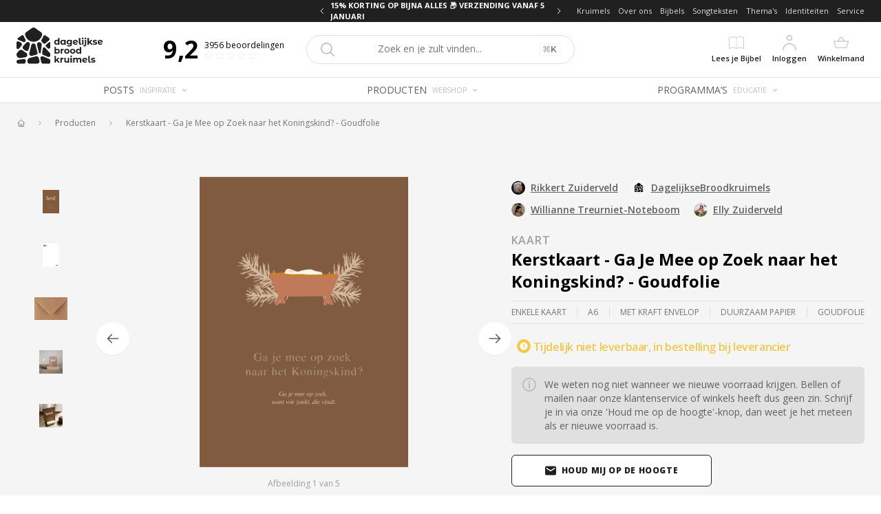

--- FILE ---
content_type: application/javascript; charset=UTF-8
request_url: https://dagelijksebroodkruimels.nl/_next/static/chunks/3806-b5aaa794f897b9e3.js
body_size: 4993
content:
"use strict";(self.webpackChunk_N_E=self.webpackChunk_N_E||[]).push([[3806],{25814:function(e,t,n){var r=n(85893),i=n(41664),l=n.n(i),s=n(41646);t.Z=(0,s.Z)("Breadcrumbs")((function(e){var t=e.breadcrumbs;return(0,r.jsx)("div",{className:"px-4 py-4 md:px-6 md:py-6 border-b border-gray-300 md:border-0 max-w-7xl mx-auto overflow-x-auto",children:(0,r.jsx)("nav",{className:"flex","aria-label":"Breadcrumb",children:(0,r.jsx)("ol",{className:"flex items-center space-x-2 md:space-x-4",children:t.map((function(e,t){return(0,r.jsx)("li",{children:(0,r.jsxs)("div",{className:"flex items-center",children:[0!==t?(0,r.jsxs)("svg",{className:"flex-shrink-0 h-3 w-3 text-gray-400",viewBox:"0 0 10 10",fill:"none",xmlns:"http://www.w3.org/2000/svg",children:["\\",(0,r.jsx)("path",{fillRule:"evenodd",clipRule:"evenodd",d:"M3.646 7.354a.5.5 0 0 1 0-.708L5.293 5 3.646 3.354a.5.5 0 1 1 .708-.708l2 2a.5.5 0 0 1 0 .708l-2 2a.5.5 0 0 1-.708 0Z",fill:"currentColor"})]}):null,(0,r.jsx)(l(),{href:e.href,children:0===t?(0,r.jsxs)("a",{className:"text-gray-600 hover:text-gray-400",title:e.title,children:[(0,r.jsx)("svg",{className:"flex-shrink-0 h-3 w-3",viewBox:"0 0 12 12",fill:"none",xmlns:"http://www.w3.org/2000/svg",children:(0,r.jsx)("path",{d:"m2 5.8 1.067-1.067m0 0L6.8 1l3.733 3.733m-7.466 0v5.334c0 .294.238.533.533.533h1.6m5.333-5.867L11.6 5.8m-1.067-1.067v5.334A.533.533 0 0 1 10 10.6H8.4m-3.2 0a.533.533 0 0 0 .533-.533V7.933c0-.294.24-.533.534-.533h1.066c.295 0 .534.239.534.533v2.134c0 .294.238.533.533.533m-3.2 0h3.2",stroke:"currentColor",strokeWidth:".9",strokeLinecap:"round",strokeLinejoin:"round"})}),(0,r.jsx)("span",{className:"sr-only",children:"Home"})]}):(0,r.jsx)("a",{className:"ml-2 md:ml-4 text-xs leading-none font-normal text-gray-600 hover:text-gray-900 transition-all duration-300 whitespace-nowrap",title:e.title,children:e.name})})]})},"".concat(e.href,"-").concat(t))}))})})})}))},25781:function(e,t,n){n.d(t,{Z:function(){return s}});var r=n(26042),i=n(69396),l=n(85893);function s(e){return(0,l.jsxs)("svg",(0,i.Z)((0,r.Z)({},e),{viewBox:"0 0 1920 1920",fill:"none",xmlns:"http://www.w3.org/2000/svg",children:[(0,l.jsx)("rect",{width:"1920",height:"1920",fill:"#FAFAFA"}),(0,l.jsx)("path",{d:"M875.889 844.36H1044.09C1052.8 844.36 1060.23 847.452 1066.39 853.611C1072.55 859.771 1075.64 867.205 1075.64 875.913V1044.11C1075.64 1052.82 1072.55 1060.25 1066.39 1066.41C1060.23 1072.57 1052.8 1075.66 1044.09 1075.66H875.889C867.181 1075.66 859.747 1072.57 853.587 1066.41C847.451 1060.23 844.36 1052.82 844.36 1044.11V875.89C844.36 867.181 847.451 859.747 853.611 853.588C859.771 847.452 867.181 844.36 875.889 844.36ZM1054.61 1016.92L1002.06 964.343L911.785 1054.61H1044.09C1046.99 1054.61 1049.47 1053.6 1051.52 1051.52C1053.57 1049.47 1054.61 1046.99 1054.61 1044.09V1016.92ZM1044.11 865.388H875.889C872.987 865.388 870.509 866.426 868.455 868.479C866.402 870.533 865.364 873.011 865.364 875.913V1044.11C865.364 1047.01 866.402 1049.49 868.455 1051.54C870.509 1053.6 872.987 1054.64 875.889 1054.64H882.049L1002.03 934.654L1054.59 987.211V875.89C1054.59 872.987 1053.55 870.509 1051.5 868.456C1049.49 866.403 1047.01 865.388 1044.11 865.388ZM917.945 886.415C926.653 886.415 934.087 889.507 940.247 895.667C946.406 901.826 949.498 909.26 949.498 917.969C949.498 926.677 946.406 934.111 940.247 940.271C934.087 946.43 926.653 949.522 917.945 949.522C909.236 949.522 901.802 946.43 895.643 940.271C889.483 934.111 886.391 926.677 886.391 917.969C886.391 909.26 889.483 901.826 895.643 895.667C901.802 889.483 909.236 886.415 917.945 886.415ZM917.945 907.443C915.042 907.443 912.564 908.481 910.511 910.535C908.457 912.588 907.419 915.066 907.419 917.969C907.419 920.871 908.457 923.349 910.511 925.403C912.564 927.456 915.042 928.494 917.945 928.494C920.847 928.494 923.325 927.456 925.379 925.403C927.432 923.349 928.47 920.871 928.47 917.969C928.47 915.066 927.432 912.588 925.379 910.535C923.325 908.458 920.847 907.443 917.945 907.443Z",fill:"#E0E0E0"})]}))}},83195:function(e,t,n){n.d(t,{Z:function(){return f}});var r=n(26042),i=n(69396),l=n(85893),s=n(65907),o=n(43120),a=n(70940),c=n(31495),d=n(94184),u=n.n(d);function f(e){var t=e.identity,n=t.name,d=t.image,f=t.link;t.imageType;return(0,l.jsx)("div",{className:"p-0.5",children:(0,l.jsx)(a.Z,{identity:t,children:function(e){return(0,l.jsx)(o.Z,{href:f.href,children:(0,l.jsxs)("a",(0,i.Z)((0,r.Z)({},e),{title:f.title,className:"flex items-center space-x-2 py-1 px-2 duration-100 transition-bg bg-transparent rounded-md hover:bg-gray-100",children:[(0,l.jsx)("div",{className:u()("rounded-full bg-white bg-gradient-to-b from-gray-50 to-gray-200 w-5 h-5 shrink-0 relative ring-1 ring-white inline-block overflow-hidden"),children:d?(0,l.jsx)(s.Z,{image:d,placeholder:"blur",layout:"fill",className:"absolute top-0 right-0 bottom-0 left-0 object-cover object-center"}):(0,l.jsx)(c.NoAvatarIcon,{className:"absolute inset-0"})}),(0,l.jsx)("div",{className:"text-sm underline text-gray-700 font-semibold shrink-0",children:n})]}))})}})})}},13210:function(e,t,n){n.d(t,{Z:function(){return f}});var r=n(85893),i=n(43120),l=n(2664),s=n(67294),o=n(41646);function a(e){var t=e.metaField;return(0,r.jsx)("div",{className:"text-gray-600 text-xs uppercase shrink-0",children:t.value.text})}var c=(0,o.Z)("ProductUsps")((function(e){var t=e.usps;return(0,r.jsx)("div",{className:"mt-3",children:(0,r.jsx)("div",{className:"flex text-center md:text-left items-center border-t border-b border-gray-300 py-2 justify-between overflow-x-auto",children:t.map((function(e,t){return(0,r.jsxs)(s.Fragment,{children:[0!==t?(0,r.jsx)("div",{className:"h-4 border-l border-gray-300 mx-2"}):null,(0,r.jsx)(a,{metaField:e})]},t)}))})})})),d=n(27596),u=n.n(d);var f=(0,n(40563).Z)((0,o.Z)("ProductHeader"),(0,l.$j)((function(e,t){var n,r=null===(n=e.getIn(["Label",t.categoryLabelId]))||void 0===n?void 0:n.toJS();return u()(r,"category label not found: "+t.categoryLabelId),{categoryLabel:r}})))((function(e){var t=e.name,n=e.usps,l=e.categoryLabel;return(0,r.jsxs)("div",{children:[(0,r.jsx)(i.Z,{href:l.link.href,children:(0,r.jsx)("a",{title:l.link.title,className:"text-sm md:text-base leading-6 font-semibold tracking-wider uppercase text-gray-500 antialiased md:pb-1 hover:underline",children:l.singular?l.singular:l.name})}),(0,r.jsx)("div",{className:"text-2xl font-bold",children:t}),(0,r.jsx)(c,{usps:n})]})}))},48273:function(e,t,n){n.d(t,{Z:function(){return I}});var r=n(26042),i=n(69396),l=n(10253),s=n(85893),o=n(94184),a=n.n(o),c=n(31495),d=n(65907),u=n(67294),f=n(46066),h=n(11728);function x(e){var t=e.onClick,n=e.icon,r=e.direction;return(0,s.jsx)("button",{type:"button",onClick:t,className:a()("w-12 h-12 flex items-center justify-center bg-white hover:bg-white hover:text-gray-900 border border-gray-100 shadow-lg text-gray-700 md:rounded-full",{"rounded-r-full":"left"===r,"rounded-l-full":"right"===r}),children:(0,s.jsx)(n,{className:"h-5"})})}function m(e,t){var n=e.images,l=e.width,o=e.height,a=(e.activeIndex,e.onGoTo),h=e.onPrev,m=e.onNext,v={beforeChange:(0,u.useCallback)((function(e,t){a(t)}),[a]),accessibility:!1,dots:!1,infinite:!0,autoplay:!1,speed:300,slidesToShow:1,slidesToScroll:1,arrows:!1,adaptiveHeight:!0};return(0,s.jsxs)(s.Fragment,{children:[(0,s.jsx)(f.Z,(0,i.Z)((0,r.Z)({ref:t},v),{children:n.map((function(e,t){return(0,s.jsxs)("div",{className:"relative",children:[(0,s.jsx)("div",{style:{width:l,height:o},className:"relative",children:(0,s.jsx)(d.Z,{image:e,loading:"eager",className:"object object-contain object-center absolute top-0 bottom-0 left-0 right-0"})}),(0,s.jsx)("div",{style:{paddingTop:"70%"}})]},t)}))})),n.length>1?(0,s.jsxs)(s.Fragment,{children:[(0,s.jsx)("div",{className:"absolute top-1/2 left-0 md:left-4 -mt-6",children:(0,s.jsx)(x,{onClick:h,direction:"left",icon:c.ArrowLeftOutlineIcon})}),(0,s.jsx)("div",{className:"absolute top-1/2 right-0 md:right-4 -mt-6",children:(0,s.jsx)(x,{onClick:m,direction:"right",icon:c.ArrowRightOutlineIcon})})]}):null]})}function v(e,t){var n=e.images,l=e.activeIndex,o=e.width,c=(e.height,e.onGoTo),h=(e.onPrev,e.onNext,(0,u.useState)(null)),x=h[0],m=h[1],v=(0,u.useCallback)((function(){m((new Date).valueOf())}),[m]),g=(0,u.useCallback)((function(e){x&&((new Date).valueOf()-x<100&&c(e),m(null))}),[x,c]),j=Math.floor(o/10-10);return(0,s.jsx)("div",{className:"relative",children:(0,s.jsx)(f.Z,(0,i.Z)((0,r.Z)({ref:t},{dots:!1,infinite:!1,autoplay:!1,accessibility:!1,speed:300,slidesToShow:10,slidesToScroll:10,draggable:!0,arrows:!1}),{children:n.map((function(e,t){return(0,s.jsx)("div",{className:a()("relative mt-0.5"),onMouseDown:function(){return v(t)},onMouseUp:function(){return g(t)},children:(0,s.jsx)("div",{style:{width:j,height:j},className:a()("relative"),children:(0,s.jsx)("div",{className:a()("absolute inset-2 bg-white rounded-md border-2 border-transparent overflow-hidden",l!==t?"opacity-100 cursor-pointer border-gray-100":"border-primary-500"),children:(0,s.jsx)(d.Z,{image:e,loading:"eager",className:"object object-contain object-center absolute top-1 bottom-1 left-1 right-1"})})})},t)}))}))})}function g(e){var t=e.onPrev,n=e.onNext,r=(0,u.useCallback)((function(e){"ArrowLeft"===e.code&&t(),"ArrowRight"===e.code&&n()}),[t,n]);return(0,u.useEffect)((function(){return window.addEventListener("keydown",r),function(){window.removeEventListener("keydown",r)}})),null}m=(0,u.forwardRef)(m),v=(0,u.forwardRef)(v);var j=function(e){var t=e.open,n=e.name,r=e.images,i=e.onClose,l=(0,u.useState)(0),o=l[0],d=l[1],f=(0,u.useState)(0),x=f[0],j=f[1],b=(0,u.useRef)(null),w=(0,u.useRef)(null),p=function(e,t){if(j(e),!t)b.current.slickGoTo(e,!1);(e<o||e>o+4)&&y(e)},y=function(e){d(e),w.current.slickGoTo(e,!1)},N=(0,u.useCallback)((function(){p(0===x?r.length-1:x-1)}),[p,x,r]),C=(0,u.useCallback)((function(){p(x===r.length-1?0:x+1)}),[p,x,r]);return(0,s.jsxs)("div",{className:a()("fixed inset-0 flex items-center",t?"opacity-100":"opacity-0 pointer-events-none"),children:[t?(0,s.jsx)(g,{onPrev:N,onNext:C}):null,(0,s.jsx)("div",{className:"absolute inset-0",style:{backgroundColor:"rgba(0, 0, 0, 0.6)"},onClick:i}),(0,s.jsxs)("div",{className:"relative w-full flex flex-col mx-auto max-w-5xl bg-white overflow-hidden rounded-md",style:{maxHeight:800,height:"calc(100vh - 60px)"},children:[(0,s.jsxs)("div",{className:"flex items-center",children:[(0,s.jsx)("div",{className:"font-semibold p-4",children:n}),(0,s.jsx)("div",{className:"ml-auto",children:(0,s.jsx)("button",{type:"button",className:"p-4",onClick:i,children:(0,s.jsx)(c.XOutlineIcon,{className:"h-5"})})})]}),(0,s.jsx)("div",{className:"flex-grow",children:(0,s.jsx)(h.Z,{children:function(e){var t=e.width,n=e.height;return(0,s.jsx)("div",{style:{width:t,height:n},children:(0,s.jsx)(m,{ref:b,images:r,activeIndex:x,onGoTo:function(e){return p(e,!0)},onPrev:N,onNext:C,width:t,height:n})})}})}),(0,s.jsx)("div",{className:"flex w-full h-24",children:r.length>1?(0,s.jsx)(h.Z,{children:function(e){var t=e.width,n=e.height;return(0,s.jsx)("div",{style:{width:t,height:n},children:(0,s.jsx)(v,{ref:w,images:r,activeIndex:x,width:t,height:n,onGoTo:p})})}}):null})]})]})},b=n(25781),w=n(67721),p=n(2664),y=n(40563),N=n(41646);function C(e){var t=e.onClick,n=e.icon;return(0,s.jsx)("button",{type:"button",onClick:t,className:"w-12 h-12 flex items-center justify-center bg-white hover:bg-white hover:text-gray-900 shadow-sm text-gray-700 rounded-full",children:(0,s.jsx)(n,{className:"h-5"})})}function k(e){var t=e.image,n=e.onClick;return(0,s.jsxs)("div",{className:"relative",onClick:n,children:[(0,s.jsx)(d.Z,{image:t,layout:"fill",loading:"eager",className:"object object-contain object-center absolute top-0 bottom-0 left-0 right-0"}),(0,s.jsx)("div",{style:{paddingTop:"70%"}})]})}function Z(e,t){var n=e.images,o=e.activeIndex,a=e.onClick,d=e.onGoTo,h=e.onPrev,x=e.onNext,m=(0,u.useCallback)((function(e){"ArrowLeft"===e.key&&h(),"ArrowRight"===e.key&&x()}),[h,x]);(0,u.useEffect)((function(){return document.addEventListener("keydown",m),function(){document.removeEventListener("keydown",m)}}));var v={beforeChange:(0,u.useCallback)((function(e,t){d(t)}),[d]),dots:!1,infinite:!0,autoplay:!1,accessibility:!1,speed:500,slidesToShow:1,slidesToScroll:1,arrows:!1};if(1===n.length){var g=(0,l.Z)(n,1)[0];return(0,s.jsx)(k,{image:g,onClick:a})}return(0,s.jsxs)("div",{className:"relative",children:[(0,s.jsx)("div",{className:"relative",children:(0,s.jsx)(f.Z,(0,i.Z)((0,r.Z)({ref:t},v),{children:n.map((function(e){return(0,s.jsx)(k,{image:e,onClick:a},e.id)}))}))}),(0,s.jsx)("div",{className:"flex items-center justify-center py-4",children:(0,s.jsxs)("div",{className:"text-gray-500 text-xs",children:["Afbeelding ",o+1," van ",n.length]})}),(0,s.jsx)("div",{className:"absolute top-1/2 left-0 -mt-6 ml-0",children:(0,s.jsx)(C,{onClick:h,icon:c.ArrowLeftOutlineIcon})}),(0,s.jsx)("div",{className:"absolute top-1/2 right-0 -mt-6 mr-0",children:(0,s.jsx)(C,{onClick:x,icon:c.ArrowRightOutlineIcon})})]})}function T(e,t){var n=e.images,l=e.activeIndex,o=e.onGoTo,c=(e.onPrev,e.onNext,(0,u.useState)(null)),h=c[0],x=c[1],m=((0,u.useCallback)((function(){return t.current.slickPrev()}),[t]),(0,u.useCallback)((function(){return t.current.slickNext()}),[t]),(0,u.useCallback)((function(){x((new Date).valueOf())}),[x])),v=(0,u.useCallback)((function(e){h&&((new Date).valueOf()-h<100&&o(e),x(null))}),[x,o,h]);return(0,s.jsx)("div",{className:"relative",children:(0,s.jsx)(f.Z,(0,i.Z)((0,r.Z)({ref:t},{dots:!1,infinite:!1,autoplay:!1,accessibility:!1,speed:500,slidesToShow:5,slidesToScroll:5,vertical:!0,verticalSwiping:!0,draggable:!0,arrows:!1,responsive:[{breakpoint:768,settings:{slidesToShow:4,slidesToScroll:4,vertical:!1,verticalSwiping:!1}}]}),{children:n.map((function(e,t){return(0,s.jsxs)("div",{className:a()("relative w-full border-2 border-transparent",l===t?"border-primary-500":"cursor-pointer"),onMouseDown:function(){return m(t)},onMouseUp:function(){return v(t)},children:[(0,s.jsx)("div",{className:a()("overflow-hidden absolute top-4 bottom-4 left-4 right-4",""),children:(0,s.jsx)(d.Z,{image:e,placeholder:"blur",layout:"fill",loading:"eager",className:"object object-contain object-center absolute top-0 bottom-0 left-0 right-0"})}),(0,s.jsx)("div",{style:{paddingTop:"70%"}})]},t)}))}))})}Z=(0,u.forwardRef)(Z),T=(0,u.forwardRef)(T);var I=(0,y.Z)((0,N.Z)("ProductImagePreview"),(0,p.$j)((function(e,t){return{images:(e.getIn(["Product","".concat(t.productId)]).toJS().images||[]).map((function(t){return e.getIn(["Image",t]).toJS()}))}})))((function(e){var t,n=e.images;if(!n||0===n.length)return(0,s.jsx)("div",{className:"w-full bg-gray-200 p-4 flex justify-center",children:(0,s.jsx)(b.Z,{className:"h-[400px]"})});var l=(0,u.useState)(!1),o=l[0],a=l[1],c=(0,u.useState)(0),d=c[0],f=c[1],h=(0,u.useState)(0),x=h[0],m=h[1],v=(0,u.useRef)(null),g=(0,u.useRef)(null);(0,u.useLayoutEffect)((function(){y(0),p(0)}),[null===(t=n[0])||void 0===t?void 0:t.id]),(0,u.useEffect)((function(){o?document.getElementById("__next").classList.add("blurred-state"):document.getElementById("__next").classList.remove("blurred-state")}),[o]);var p=function(e,t){var n;m(e),!t&&(null===v||void 0===v||null===(n=v.current)||void 0===n?void 0:n.slickGoTo)&&v.current.slickGoTo(e,!1),(e<d||e>d+4)&&y(e)},y=function(e){var t;f(e),(null===g||void 0===g||null===(t=g.current)||void 0===t?void 0:t.slickGoTo)&&g.current.slickGoTo(e,!1)},N=(0,u.useCallback)((function(){p(0===x?n.length-1:x-1)}),[p,x,n]),C=(0,u.useCallback)((function(){p(x===n.length-1?0:x+1)}),[p,x,n]);return(0,s.jsxs)(s.Fragment,{children:[(0,s.jsxs)("div",{className:"flex flex-col md:flex-row space-x-4 overflow-hidden",children:[n.length>1?(0,s.jsx)("div",{className:"min-w-0 w-full h-24 md:w-[100px] flex-shrink-0 order-2 md:order-1",children:(0,s.jsx)(T,{ref:g,images:n,activeIndex:x,onGoTo:p})}):null,(0,s.jsx)("div",{className:"flex-grow min-w-0 h-full order-1 md:order-2",children:(0,s.jsx)(Z,{ref:v,images:n,activeIndex:x,onGoTo:function(e){return p(e,!0)},onPrev:N,onNext:C,onClick:function(){return a(!0)}})})]}),(0,s.jsx)(w.Z,{onClose:function(){return a(!1)},children:(0,s.jsx)(j,(0,i.Z)((0,r.Z)({},e),{open:o,onClose:function(){return a(!1)}}))})]})}))},62695:function(e,t,n){var r=n(85893),i=n(2664),l=n(31302),s=n(83195);t.Z=(0,i.$j)((function(e,t){return{identities:(0,l.G)("identitiesForRecordRef")(e,{recordRefId:t.recordRefId})}}))((function(e){var t=e.identities;return(0,r.jsx)("div",{className:"-mx-2.5 flex flex-wrap",children:t.map((function(e){return(0,r.jsx)(s.Z,{identity:e},e.id)}))})}))}}]);